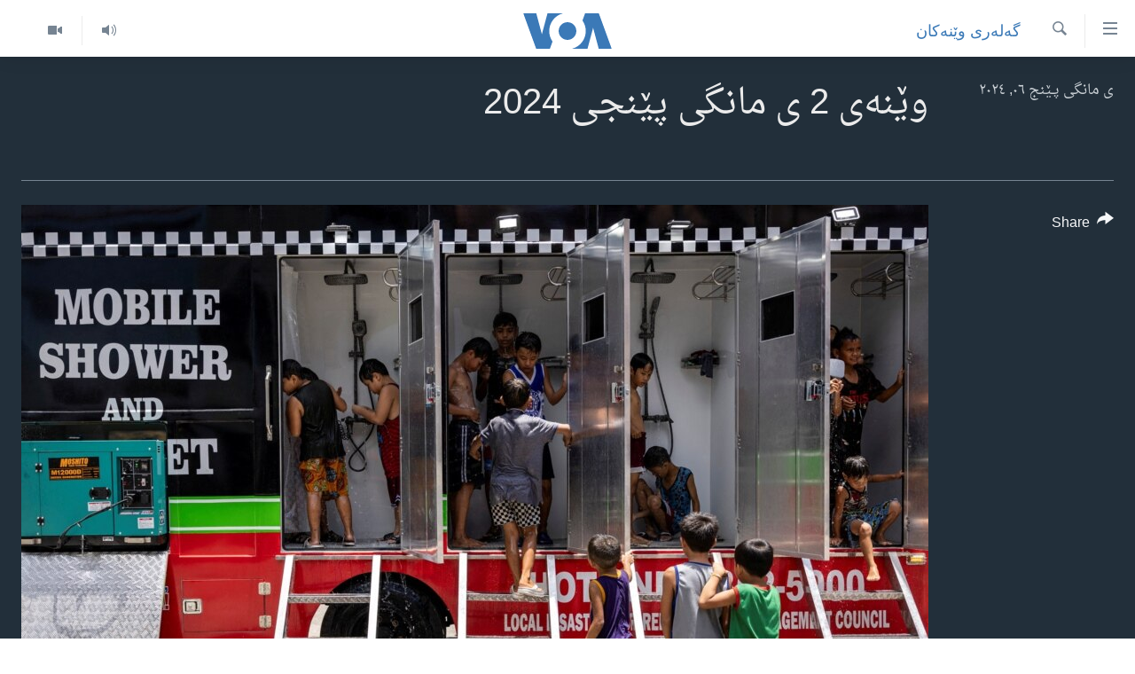

--- FILE ---
content_type: text/html; charset=utf-8
request_url: https://www.dengiamerika.com/a/may-2-2024-day-in-photos/7600085.html
body_size: 10281
content:

<!DOCTYPE html>
<html lang="ku" dir="rtl" class="no-js">
<head>
<link href="/Content/responsive/VOA/ku-CKB/VOA-ku-CKB.css?&amp;av=0.0.0.0&amp;cb=310" rel="stylesheet"/>
<script src="https://tags.dengiamerika.com/voa-pangea/prod/utag.sync.js"></script> <script type='text/javascript' src='https://www.youtube.com/iframe_api' async></script>
<script type="text/javascript">
//a general 'js' detection, must be on top level in <head>, due to CSS performance
document.documentElement.className = "js";
var cacheBuster = "310";
var appBaseUrl = "/";
var imgEnhancerBreakpoints = [0, 144, 256, 408, 650, 1023, 1597];
var isLoggingEnabled = false;
var isPreviewPage = false;
var isLivePreviewPage = false;
if (!isPreviewPage) {
window.RFE = window.RFE || {};
window.RFE.cacheEnabledByParam = window.location.href.indexOf('nocache=1') === -1;
const url = new URL(window.location.href);
const params = new URLSearchParams(url.search);
// Remove the 'nocache' parameter
params.delete('nocache');
// Update the URL without the 'nocache' parameter
url.search = params.toString();
window.history.replaceState(null, '', url.toString());
} else {
window.addEventListener('load', function() {
const links = window.document.links;
for (let i = 0; i < links.length; i++) {
links[i].href = '#';
links[i].target = '_self';
}
})
}
// Iframe & Embed detection
var embedProperties = {};
try {
// Reliable way to check if we are in an iframe.
var isIframe = window.self !== window.top;
embedProperties.is_iframe = isIframe;
if (!isIframe) {
embedProperties.embed_context = "main";
} else {
// We are in an iframe. Let's try to access the parent.
// This access will only fail with strict cross-origin (without document.domain).
var parentLocation = window.top.location;
// The access succeeded. Now we explicitly compare the hostname.
if (window.location.hostname === parentLocation.hostname) {
embedProperties.embed_context = "embed_self";
} else {
// Hostname is different (e.g. different subdomain with document.domain)
embedProperties.embed_context = "embed_cross";
}
// Since the access works, we can safely get the details.
embedProperties.url_parent = parentLocation.href;
embedProperties.title_parent = window.top.document.title;
}
} catch (err) {
// We are in an iframe, and an error occurred, probably due to cross-origin restrictions.
embedProperties.is_iframe = true;
embedProperties.embed_context = "embed_cross";
// We cannot access the properties of window.top.
// `document.referrer` can sometimes provide the URL of the parent page.
// It is not 100% reliable, but it is the best we can do in this situation.
embedProperties.url_parent = document.referrer || null;
embedProperties.title_parent = null; // We can't get to the title in a cross-origin scenario.
}
var pwaEnabled = false;
var swCacheDisabled;
</script>
<meta charset="utf-8" />
<title>وێنەی 2 ی مانگی پێنجی 2024</title>
<meta name="description" content="" />
<meta name="keywords" content="گه‌له‌ری وێنه‌کان" />
<meta name="viewport" content="width=device-width, initial-scale=1.0" />
<meta http-equiv="X-UA-Compatible" content="IE=edge" />
<meta name="robots" content="max-image-preview:large"><meta property="fb:pages" content="274466905875" />
<meta name="msvalidate.01" content="3286EE554B6F672A6F2E608C02343C0E" />
<link href="https://www.voanews.com/a/may-2-2024-day-in-photos/7595387.html" rel="canonical" />
<meta name="apple-mobile-web-app-title" content="VOA" />
<meta name="apple-mobile-web-app-status-bar-style" content="black" />
<meta name="apple-itunes-app" content="app-id=632618796, app-argument=//7600085.rtl" />
<meta content="وێنەی 2 ی مانگی پێنجی 2024" property="og:title" />
<meta content="article" property="og:type" />
<meta content="https://www.dengiamerika.com/a/may-2-2024-day-in-photos/7600085.html" property="og:url" />
<meta content="Voice of America" property="og:site_name" />
<meta content="https://www.facebook.com/VOAKurdish/" property="article:publisher" />
<meta content="https://gdb.voanews.com/01000000-0aff-0242-3cc7-08dc6accb94d_w1200_h630.jpg" property="og:image" />
<meta content="1200" property="og:image:width" />
<meta content="630" property="og:image:height" />
<meta content="1335864623160936" property="fb:app_id" />
<meta content="gallery" name="twitter:card" />
<meta content="@VOAKurdish" name="twitter:site" />
<meta content="https://gdb.voanews.com/01000000-0aff-0242-3cc7-08dc6accb94d_w1200_h630.jpg" name="twitter:image" />
<meta content="وێنەی 2 ی مانگی پێنجی 2024" name="twitter:title" />
<meta content="" name="twitter:description" />
<link rel="amphtml" href="https://www.dengiamerika.com/amp/may-2-2024-day-in-photos/7600085.html" />
<script type="application/ld+json">{"articleSection":"گه‌له‌ری وێنه‌کان","isAccessibleForFree":true,"headline":"وێنەی 2 ی مانگی پێنجی 2024","inLanguage":"ku-CKB","keywords":"گه‌له‌ری وێنه‌کان","author":{"@type":"Person","name":"VOA"},"datePublished":"2024-05-06 18:25:38Z","dateModified":"2024-05-06 18:25:38Z","publisher":{"logo":{"width":512,"height":220,"@type":"ImageObject","url":"https://www.dengiamerika.com/Content/responsive/VOA/ku-CKB/img/logo.png"},"@type":"NewsMediaOrganization","url":"https://www.dengiamerika.com","sameAs":["https://www.facebook.com/VOAKurdish/","https://twitter.com/VOAKurdish","https://www.youtube.com/c/VOAKurdish","https://www.instagram.com/voakurdish/"],"name":"دەنگی ئەمەریکا | Dengî Amerîka | VOA Kurdish","alternateName":""},"@context":"https://schema.org","@type":"NewsArticle","mainEntityOfPage":"https://www.dengiamerika.com/a/may-2-2024-day-in-photos/7600085.html","url":"https://www.dengiamerika.com/a/may-2-2024-day-in-photos/7600085.html","description":"","image":{"width":1080,"height":608,"@type":"ImageObject","url":"https://gdb.voanews.com/01000000-0aff-0242-3cc7-08dc6accb94d_w1080_h608.jpg"},"name":"وێنەی 2 ی مانگی پێنجی 2024"}</script>
<script src="/Scripts/responsive/infographics.b?v=dVbZ-Cza7s4UoO3BqYSZdbxQZVF4BOLP5EfYDs4kqEo1&amp;av=0.0.0.0&amp;cb=310"></script>
<script src="/Scripts/responsive/loader.b?v=C-JLefdHQ4ECvt5x4bMsJCTq2VRkcN8JUkP-IB-DzAI1&amp;av=0.0.0.0&amp;cb=310"></script>
<link rel="icon" type="image/svg+xml" href="/Content/responsive/VOA/img/webApp/favicon.svg" />
<link rel="alternate icon" href="/Content/responsive/VOA/img/webApp/favicon.ico" />
<link rel="apple-touch-icon" sizes="152x152" href="/Content/responsive/VOA/img/webApp/ico-152x152.png" />
<link rel="apple-touch-icon" sizes="144x144" href="/Content/responsive/VOA/img/webApp/ico-144x144.png" />
<link rel="apple-touch-icon" sizes="114x114" href="/Content/responsive/VOA/img/webApp/ico-114x114.png" />
<link rel="apple-touch-icon" sizes="72x72" href="/Content/responsive/VOA/img/webApp/ico-72x72.png" />
<link rel="apple-touch-icon-precomposed" href="/Content/responsive/VOA/img/webApp/ico-57x57.png" />
<link rel="icon" sizes="192x192" href="/Content/responsive/VOA/img/webApp/ico-192x192.png" />
<link rel="icon" sizes="128x128" href="/Content/responsive/VOA/img/webApp/ico-128x128.png" />
<meta name="msapplication-TileColor" content="#ffffff" />
<meta name="msapplication-TileImage" content="/Content/responsive/VOA/img/webApp/ico-144x144.png" />
<link rel="alternate" type="application/rss+xml" title="VOA - Top Stories [RSS]" href="/api/" />
<link rel="sitemap" type="application/rss+xml" href="/sitemap.xml" />
<script type="text/javascript">
var analyticsData = Object.assign(embedProperties, {url:"https://www.dengiamerika.com/a/may-2-2024-day-in-photos/7600085.html",property_id:"471",article_uid:"7600085",page_title:"وێنەی 2 ی مانگی پێنجی 2024",page_type:"photo gallery",content_type:"photo",subcontent_type:"photo gallery",last_modified:"2024-05-06 18:25:38Z",pub_datetime:"2024-05-06 18:25:38Z",section:"گه‌له‌ری وێنه‌کان",english_section:"photo-galleries",byline:"",categories:"photo-galleries",domain:"www.dengiamerika.com",language:"Kurdish",language_service:"VOA Kurdish",platform:"web",copied:"yes",copied_article:"7595387|415|VOA - English|2024-05-02",copied_title:"May 2, 2024",runs_js:"Yes",cms_release:"8.45.0.0.310",enviro_type:"prod",slug:"may-2-2024-day-in-photos",entity:"VOA",short_language_service:"KRDS",platform_short:"W",page_name:"وێنەی 2 ی مانگی پێنجی 2024"});
// Push Analytics data as GTM message (without "event" attribute and before GTM initialization)
window.dataLayer = window.dataLayer || [];
window.dataLayer.push(analyticsData);
</script>
<script type="text/javascript" data-cookiecategory="analytics">
var gtmEventObject = {event: 'page_meta_ready'};window.dataLayer = window.dataLayer || [];window.dataLayer.push(gtmEventObject);
var renderGtm = "true";
if (renderGtm === "true") {
(function(w,d,s,l,i){w[l]=w[l]||[];w[l].push({'gtm.start':new Date().getTime(),event:'gtm.js'});var f=d.getElementsByTagName(s)[0],j=d.createElement(s),dl=l!='dataLayer'?'&l='+l:'';j.async=true;j.src='//www.googletagmanager.com/gtm.js?id='+i+dl;f.parentNode.insertBefore(j,f);})(window,document,'script','dataLayer','GTM-N8MP7P');
}
</script>
</head>
<body class=" nav-no-loaded cc_theme pg-media pg-photoblog use-sticky-share js-category-to-nav nojs-images ">
<noscript><iframe src="https://www.googletagmanager.com/ns.html?id=GTM-N8MP7P" height="0" width="0" style="display:none;visibility:hidden"></iframe></noscript> <script type="text/javascript" data-cookiecategory="analytics">
var gtmEventObject = {event: 'page_meta_ready'};window.dataLayer = window.dataLayer || [];window.dataLayer.push(gtmEventObject);
var renderGtm = "true";
if (renderGtm === "true") {
(function(w,d,s,l,i){w[l]=w[l]||[];w[l].push({'gtm.start':new Date().getTime(),event:'gtm.js'});var f=d.getElementsByTagName(s)[0],j=d.createElement(s),dl=l!='dataLayer'?'&l='+l:'';j.async=true;j.src='//www.googletagmanager.com/gtm.js?id='+i+dl;f.parentNode.insertBefore(j,f);})(window,document,'script','dataLayer','GTM-N8MP7P');
}
</script>
<!--Analytics tag js version start-->
<script type="text/javascript" data-cookiecategory="analytics">
var utag_data = Object.assign({}, analyticsData, {pub_year:"2024",pub_month:"05",pub_day:"06",pub_hour:"18",pub_weekday:"Monday"});
if(typeof(TealiumTagFrom)==='function' && typeof(TealiumTagSearchKeyword)==='function') {
var utag_from=TealiumTagFrom();var utag_searchKeyword=TealiumTagSearchKeyword();
if(utag_searchKeyword!=null && utag_searchKeyword!=='' && utag_data["search_keyword"]==null) utag_data["search_keyword"]=utag_searchKeyword;if(utag_from!=null && utag_from!=='') utag_data["from"]=TealiumTagFrom();}
if(window.top!== window.self&&utag_data.page_type==="snippet"){utag_data.page_type = 'iframe';}
try{if(window.top!==window.self&&window.self.location.hostname===window.top.location.hostname){utag_data.platform = 'self-embed';utag_data.platform_short = 'se';}}catch(e){if(window.top!==window.self&&window.self.location.search.includes("platformType=self-embed")){utag_data.platform = 'cross-promo';utag_data.platform_short = 'cp';}}
(function(a,b,c,d){ a="https://tags.dengiamerika.com/voa-pangea/prod/utag.js"; b=document;c="script";d=b.createElement(c);d.src=a;d.type="text/java"+c;d.async=true; a=b.getElementsByTagName(c)[0];a.parentNode.insertBefore(d,a); })();
</script>
<!--Analytics tag js version end-->
<!-- Analytics tag management NoScript -->
<noscript>
<img style="position: absolute; border: none;" src="https://ssc.dengiamerika.com/b/ss/bbgprod,bbgentityvoa/1/G.4--NS/530257508?pageName=voa%3akrds%3aw%3aphoto%20gallery%3a%d9%88%db%8e%d9%86%db%95%db%8c%202%20%db%8c%20%d9%85%d8%a7%d9%86%da%af%db%8c%20%d9%be%db%8e%d9%86%d8%ac%db%8c%202024&amp;c6=%d9%88%db%8e%d9%86%db%95%db%8c%202%20%db%8c%20%d9%85%d8%a7%d9%86%da%af%db%8c%20%d9%be%db%8e%d9%86%d8%ac%db%8c%202024&amp;v36=8.45.0.0.310&amp;v6=D=c6&amp;g=https%3a%2f%2fwww.dengiamerika.com%2fa%2fmay-2-2024-day-in-photos%2f7600085.html&amp;c1=D=g&amp;v1=D=g&amp;events=event1&amp;c16=voa%20kurdish&amp;v16=D=c16&amp;c5=photo-galleries&amp;v5=D=c5&amp;ch=%da%af%d9%87%e2%80%8c%d9%84%d9%87%e2%80%8c%d8%b1%db%8c%20%d9%88%db%8e%d9%86%d9%87%e2%80%8c%da%a9%d8%a7%d9%86&amp;c15=kurdish&amp;v15=D=c15&amp;c4=photo&amp;v4=D=c4&amp;c14=7600085&amp;v14=D=c14&amp;v20=no&amp;c17=web&amp;v17=D=c17&amp;mcorgid=518abc7455e462b97f000101%40adobeorg&amp;server=www.dengiamerika.com&amp;pageType=D=c4&amp;ns=bbg&amp;v29=D=server&amp;v25=voa&amp;v30=471&amp;v105=D=User-Agent " alt="analytics" width="1" height="1" /></noscript>
<!-- End of Analytics tag management NoScript -->
<!--*** Accessibility links - For ScreenReaders only ***-->
<section>
<div class="sr-only">
<h2>Accessibility links</h2>
<ul>
<li><a href="#content" data-disable-smooth-scroll="1">به‌ره‌و سه‌ره‌کی</a></li>
<li><a href="#navigation" data-disable-smooth-scroll="1">به‌ره‌و لیستی سه‌ره‌کی</a></li>
<li><a href="#txtHeaderSearch" data-disable-smooth-scroll="1">به‌ره‌و به‌شی گه‌ڕان</a></li>
</ul>
</div>
</section>
<div dir="rtl">
<div id="page">
<aside>
<div class="c-lightbox overlay-modal">
<div class="c-lightbox__intro">
<h2 class="c-lightbox__intro-title"></h2>
<button class="btn btn--rounded c-lightbox__btn c-lightbox__intro-next" title="پاش">
<span class="ico ico--rounded ico-chevron-forward"></span>
<span class="sr-only">پاش</span>
</button>
</div>
<div class="c-lightbox__nav">
<button class="btn btn--rounded c-lightbox__btn c-lightbox__btn--close" title="دایبخه‌">
<span class="ico ico--rounded ico-close"></span>
<span class="sr-only">دایبخه‌</span>
</button>
<button class="btn btn--rounded c-lightbox__btn c-lightbox__btn--prev" title="پێشوو">
<span class="ico ico--rounded ico-chevron-backward"></span>
<span class="sr-only">پێشوو</span>
</button>
<button class="btn btn--rounded c-lightbox__btn c-lightbox__btn--next" title="پاش">
<span class="ico ico--rounded ico-chevron-forward"></span>
<span class="sr-only">پاش</span>
</button>
</div>
<div class="c-lightbox__content-wrap">
<figure class="c-lightbox__content">
<span class="c-spinner c-spinner--lightbox">
<img src="/Content/responsive/img/player-spinner.png"
alt="please wait"
title="please wait" />
</span>
<div class="c-lightbox__img">
<div class="thumb">
<img src="" alt="" />
</div>
</div>
<figcaption>
<div class="c-lightbox__info c-lightbox__info--foot">
<span class="c-lightbox__counter"></span>
<span class="caption c-lightbox__caption"></span>
</div>
</figcaption>
</figure>
</div>
<div class="hidden">
<div class="content-advisory__box content-advisory__box--lightbox">
<span class="content-advisory__box-text">This image contains sensitive content which some people may find offensive or disturbing.</span>
<button class="btn btn--transparent content-advisory__box-btn m-t-md" value="text" type="button">
<span class="btn__text">
Click to reveal
</span>
</button>
</div>
</div>
</div>
<div class="print-dialogue">
<div class="container">
<h3 class="print-dialogue__title section-head">Print Options:</h3>
<div class="print-dialogue__opts">
<ul class="print-dialogue__opt-group">
<li class="form__group form__group--checkbox">
<input class="form__check " id="checkboxImages" name="checkboxImages" type="checkbox" checked="checked" />
<label for="checkboxImages" class="form__label m-t-md">Images</label>
</li>
<li class="form__group form__group--checkbox">
<input class="form__check " id="checkboxMultimedia" name="checkboxMultimedia" type="checkbox" checked="checked" />
<label for="checkboxMultimedia" class="form__label m-t-md">Multimedia</label>
</li>
</ul>
<ul class="print-dialogue__opt-group">
<li class="form__group form__group--checkbox">
<input class="form__check " id="checkboxEmbedded" name="checkboxEmbedded" type="checkbox" checked="checked" />
<label for="checkboxEmbedded" class="form__label m-t-md">Embedded Content</label>
</li>
<li class="form__group form__group--checkbox">
<input class="form__check " id="checkboxComments" name="checkboxComments" type="checkbox" />
<label for="checkboxComments" class="form__label m-t-md">Comments</label>
</li>
</ul>
</div>
<div class="print-dialogue__buttons">
<button class="btn btn--secondary close-button" type="button" title="مه‌یکه‌">
<span class="btn__text ">مه‌یکه‌</span>
</button>
<button class="btn btn-cust-print m-l-sm" type="button" title="Print">
<span class="btn__text ">Print</span>
</button>
</div>
</div>
</div>
<div class="ctc-message pos-fix">
<div class="ctc-message__inner">Link has been copied to clipboard</div>
</div>
</aside>
<div class="hdr-20 hdr-20--big">
<div class="hdr-20__inner">
<div class="hdr-20__max pos-rel">
<div class="hdr-20__side hdr-20__side--primary d-flex">
<label data-for="main-menu-ctrl" data-switcher-trigger="true" data-switch-target="main-menu-ctrl" class="burger hdr-trigger pos-rel trans-trigger" data-trans-evt="click" data-trans-id="menu">
<span class="ico ico-close hdr-trigger__ico hdr-trigger__ico--close burger__ico burger__ico--close"></span>
<span class="ico ico-menu hdr-trigger__ico hdr-trigger__ico--open burger__ico burger__ico--open"></span>
</label>
<div class="menu-pnl pos-fix trans-target" data-switch-target="main-menu-ctrl" data-trans-id="menu">
<div class="menu-pnl__inner">
<nav class="main-nav menu-pnl__item menu-pnl__item--first">
<ul class="main-nav__list accordeon" data-analytics-tales="false" data-promo-name="link" data-location-name="nav,secnav">
<li class="main-nav__item">
<a class="main-nav__item-name main-nav__item-name--link" href="http://m.dengiamerika.com/" title="سه‌ره‌کی" >سه‌ره‌کی</a>
</li>
<li class="main-nav__item">
<a class="main-nav__item-name main-nav__item-name--link" href="/p/7391.html" title="ئه‌مه‌ریکا" data-item-name="us-section" >ئه‌مه‌ریکا</a>
</li>
<li class="main-nav__item">
<a class="main-nav__item-name main-nav__item-name--link" href="/p/7390.html" title="هه‌رێمه‌ کوردیـیه‌کان" data-item-name="kurdish-section" >هه‌رێمه‌ کوردیـیه‌کان</a>
</li>
<li class="main-nav__item accordeon__item" data-switch-target="menu-item-1253">
<label class="main-nav__item-name main-nav__item-name--label accordeon__control-label" data-switcher-trigger="true" data-for="menu-item-1253">
ڕۆژهه‌ڵاتی ناوه‌ڕاست
<span class="ico ico-chevron-down main-nav__chev"></span>
</label>
<div class="main-nav__sub-list">
<a class="main-nav__item-name main-nav__item-name--link main-nav__item-name--sub" href="/p/7393.html" title="عێراق" data-item-name="iraq-section" >عێراق</a>
<a class="main-nav__item-name main-nav__item-name--link main-nav__item-name--sub" href="/p/7394.html" title="ئێران" data-item-name="iran-section" >ئێران</a>
<a class="main-nav__item-name main-nav__item-name--link main-nav__item-name--sub" href="/p/7396.html" title="سوریا" data-item-name="syria-section" >سوریا</a>
<a class="main-nav__item-name main-nav__item-name--link main-nav__item-name--sub" href="/p/7397.html" title="تورکیا" data-item-name="turkey-section" >تورکیا</a>
<a class="main-nav__item-name main-nav__item-name--link main-nav__item-name--sub" href="/p/7398.html" title="وڵاتانی دیکه‌" data-item-name="mideast-section" >وڵاتانی دیکه‌</a>
</div>
</li>
<li class="main-nav__item">
<a class="main-nav__item-name main-nav__item-name--link" href="/p/7401.html" title="جیهان" data-item-name="world-section" >جیهان</a>
</li>
<li class="main-nav__item accordeon__item" data-switch-target="menu-item-1257">
<label class="main-nav__item-name main-nav__item-name--label accordeon__control-label" data-switcher-trigger="true" data-for="menu-item-1257">
به‌رنامه‌کانی ڕادیۆ
<span class="ico ico-chevron-down main-nav__chev"></span>
</label>
<div class="main-nav__sub-list">
<a class="main-nav__item-name main-nav__item-name--link main-nav__item-name--sub" href="/z/3692" title="له‌گه‌ڵ ڕووداوه‌کاندا" data-item-name="events" >له‌گه‌ڵ ڕووداوه‌کاندا</a>
<a class="main-nav__item-name main-nav__item-name--link main-nav__item-name--sub" href="/z/2460" title="هه‌له‌و واشنتن" data-item-name="hello-washington" >هه‌له‌و واشنتن</a>
<a class="main-nav__item-name main-nav__item-name--link main-nav__item-name--sub" href="/z/3530" title="مێزگرد" data-item-name="round_table" >مێزگرد</a>
<a class="main-nav__item-name main-nav__item-name--link main-nav__item-name--sub" href="/z/2199" title="زانست و ته‌کنه‌لۆجیا" data-item-name="science-technology" >زانست و ته‌کنه‌لۆجیا</a>
<a class="main-nav__item-name main-nav__item-name--link main-nav__item-name--sub" href="/z/4841" title="ژیان لە فەرهەنگدا" data-item-name="life-culture" >ژیان لە فەرهەنگدا</a>
</div>
</li>
<li class="main-nav__item">
<a class="main-nav__item-name main-nav__item-name--link" href="/p/5789.html" title="شەپـۆلەکان" data-item-name="frequencies-mobile" >شەپـۆلەکان</a>
</li>
<li class="main-nav__item">
<a class="main-nav__item-name main-nav__item-name--link" href="/p/3941.html" title="په‌‌یوه‌ندیمان پـێوه بكه‌ن" data-item-name="contact-us-section" >په‌‌یوه‌ندیمان پـێوه بكه‌ن</a>
</li>
<li class="main-nav__item">
<a class="main-nav__item-name main-nav__item-name--link" href="https://editorials.voa.gov/z/6202" title="سه‌رگوتار" >سه‌رگوتار</a>
</li>
<li class="main-nav__item">
<a class="main-nav__item-name main-nav__item-name--link" href="https://www.dengeamerika.com/" title="کرمانجی" target="_blank" rel="noopener">کرمانجی</a>
</li>
</ul>
</nav>
<div class="menu-pnl__item">
<a href="https://learningenglish.voanews.com/" class="menu-pnl__item-link" alt="Learning English">Learning English</a>
</div>
<div class="menu-pnl__item menu-pnl__item--social">
<h5 class="menu-pnl__sub-head">Follow Us</h5>
<a href="https://www.facebook.com/VOAKurdish/" title="https://www.facebook.com/VOAKurdish/" data-analytics-text="follow_on_facebook" class="btn btn--rounded btn--social-inverted menu-pnl__btn js-social-btn btn-facebook" target="_blank" rel="noopener">
<span class="ico ico-facebook-alt ico--rounded"></span>
</a>
<a href="https://www.instagram.com/voakurdish/" title="https://www.instagram.com/voakurdish/" data-analytics-text="follow_on_instagram" class="btn btn--rounded btn--social-inverted menu-pnl__btn js-social-btn btn-instagram" target="_blank" rel="noopener">
<span class="ico ico-instagram ico--rounded"></span>
</a>
<a href="https://twitter.com/VOAKurdish" title="https://twitter.com/VOAKurdish" data-analytics-text="follow_on_twitter" class="btn btn--rounded btn--social-inverted menu-pnl__btn js-social-btn btn-twitter" target="_blank" rel="noopener">
<span class="ico ico-twitter ico--rounded"></span>
</a>
<a href="https://www.youtube.com/c/VOAKurdish" title="Follow us on Youtube" data-analytics-text="follow_on_youtube" class="btn btn--rounded btn--social-inverted menu-pnl__btn js-social-btn btn-youtube" target="_blank" rel="noopener">
<span class="ico ico-youtube ico--rounded"></span>
</a>
<a href="https://telegram.me/dengiamerika" title="Follow us on Telegram" data-analytics-text="follow_on_telegram" class="btn btn--rounded btn--social-inverted menu-pnl__btn js-social-btn btn-telegram" target="_blank" rel="noopener">
<span class="ico ico-telegram ico--rounded"></span>
</a>
</div>
<div class="menu-pnl__item">
<a href="/navigation/allsites" class="menu-pnl__item-link">
<span class="ico ico-languages "></span>
زمانه‌کان
</a>
</div>
</div>
</div>
<label data-for="top-search-ctrl" data-switcher-trigger="true" data-switch-target="top-search-ctrl" class="top-srch-trigger hdr-trigger">
<span class="ico ico-close hdr-trigger__ico hdr-trigger__ico--close top-srch-trigger__ico top-srch-trigger__ico--close"></span>
<span class="ico ico-search hdr-trigger__ico hdr-trigger__ico--open top-srch-trigger__ico top-srch-trigger__ico--open"></span>
</label>
<div class="srch-top srch-top--in-header" data-switch-target="top-search-ctrl">
<div class="container">
<form action="/s" class="srch-top__form srch-top__form--in-header" id="form-topSearchHeader" method="get" role="search"><label for="txtHeaderSearch" class="sr-only">گه‌ڕان</label>
<input type="text" id="txtHeaderSearch" name="k" placeholder="گه‌ڕان له‌ ناو تێکستدا" accesskey="s" value="" class="srch-top__input analyticstag-event" onkeydown="if (event.keyCode === 13) { FireAnalyticsTagEventOnSearch('search', $dom.get('#txtHeaderSearch')[0].value) }" />
<button title="گه‌ڕان" type="submit" class="btn btn--top-srch analyticstag-event" onclick="FireAnalyticsTagEventOnSearch('search', $dom.get('#txtHeaderSearch')[0].value) ">
<span class="ico ico-search"></span>
</button></form>
</div>
</div>
<a href="/" class="main-logo-link">
<img src="/Content/responsive/VOA/ku-CKB/img/logo-compact.svg?cb=310" class="main-logo main-logo--comp" alt="site logo">
<img src="/Content/responsive/VOA/ku-CKB/img/logo.svg?cb=310" class="main-logo main-logo--big" alt="site logo">
</a>
</div>
<div class="hdr-20__side hdr-20__side--secondary d-flex">
<a href="/z/2478" title="Video" class="hdr-20__secondary-item" data-item-name="video">
<span class="ico ico-video hdr-20__secondary-icon"></span>
</a>
<a href="/z/2445" title="Audio" class="hdr-20__secondary-item" data-item-name="audio">
<span class="ico ico-audio hdr-20__secondary-icon"></span>
</a>
<a href="/s" title="گه‌ڕان" class="hdr-20__secondary-item hdr-20__secondary-item--search" data-item-name="search">
<span class="ico ico-search hdr-20__secondary-icon hdr-20__secondary-icon--search"></span>
</a>
<div class="srch-bottom">
<form action="/s" class="srch-bottom__form d-flex" id="form-bottomSearch" method="get" role="search"><label for="txtSearch" class="sr-only">گه‌ڕان</label>
<input type="search" id="txtSearch" name="k" placeholder="گه‌ڕان له‌ ناو تێکستدا" accesskey="s" value="" class="srch-bottom__input analyticstag-event" onkeydown="if (event.keyCode === 13) { FireAnalyticsTagEventOnSearch('search', $dom.get('#txtSearch')[0].value) }" />
<button title="گه‌ڕان" type="submit" class="btn btn--bottom-srch analyticstag-event" onclick="FireAnalyticsTagEventOnSearch('search', $dom.get('#txtSearch')[0].value) ">
<span class="ico ico-search"></span>
</button></form>
</div>
</div>
<img src="/Content/responsive/VOA/ku-CKB/img/logo-print.gif?cb=310" class="logo-print" loading="lazy" alt="site logo">
<img src="/Content/responsive/VOA/ku-CKB/img/logo-print_color.png?cb=310" class="logo-print logo-print--color" loading="lazy" alt="site logo">
</div>
</div>
</div>
<script>
if (document.body.className.indexOf('pg-home') > -1) {
var nav2In = document.querySelector('.hdr-20__inner');
var nav2Sec = document.querySelector('.hdr-20__side--secondary');
var secStyle = window.getComputedStyle(nav2Sec);
if (nav2In && window.pageYOffset < 150 && secStyle['position'] !== 'fixed') {
nav2In.classList.add('hdr-20__inner--big')
}
}
</script>
<div class="c-hlights c-hlights--breaking c-hlights--no-item" data-hlight-display="mobile,desktop">
<div class="c-hlights__wrap container p-0">
<div class="c-hlights__nav">
<a role="button" href="#" title="پێشوو">
<span class="ico ico-chevron-backward m-0"></span>
<span class="sr-only">پێشوو</span>
</a>
<a role="button" href="#" title="پاش">
<span class="ico ico-chevron-forward m-0"></span>
<span class="sr-only">پاش</span>
</a>
</div>
<span class="c-hlights__label">
<span class="">بەپەلە</span>
<span class="switcher-trigger">
<label data-for="more-less-1" data-switcher-trigger="true" class="switcher-trigger__label switcher-trigger__label--more p-b-0" title="بابه‌تی زیاتر">
<span class="ico ico-chevron-down"></span>
</label>
<label data-for="more-less-1" data-switcher-trigger="true" class="switcher-trigger__label switcher-trigger__label--less p-b-0" title="Show less">
<span class="ico ico-chevron-up"></span>
</label>
</span>
</span>
<ul class="c-hlights__items switcher-target" data-switch-target="more-less-1">
</ul>
</div>
</div> <div id="content">
<div class="media-container">
<div class="container">
<div class="hdr-container row">
<div class="col-category col-xs-12 col-md-2 pull-left"> <div class="category js-category">
<a class="" href="/z/2206">گه‌له‌ری وێنه‌کان</a> </div>
</div><div class="col-title col-xs-12 col-md-10 pull-right"> <h1 class="">
وێنەی 2 ی مانگی پێنجی 2024
</h1>
</div><div class="col-publishing-details col-xs-12 col-sm-12 col-md-2 pull-left"> <div class="publishing-details ">
<div class="published">
<span class="date" >
<time pubdate="pubdate" datetime="2024-05-06T21:25:38+03:00">
ی مانگی پـێنج ٠٦, ٢٠٢٤
</time>
</span>
</div>
</div>
</div><div class="col-title col-xs-12 col-md-10 pull-right content-offset"> <div id="article-content">
<div class="wsw">
</div>
</div>
</div><div class="col-lg-12 separator"> <div class="separator">
<hr class="title-line" />
</div>
</div>
<div class="col-multimedia col-xs-12 col-md-10 pull-right">
<div id="galleryItems">
<figure class="media-pholder gallery-item js-media-expand">
<div class="img-wrap img-wrap--gallery">
<div class="thumb">
<img src="https://gdb.voanews.com/01000000-0aff-0242-b3e3-08dc6accc208_w1024_q10_s.jpg" alt="Children use a mobile shower provided by the local government amid extreme heat in Valenzuela, Metro Manila, Philippines, May 2, 2024." class="img-wrap--gallery" />
</div>
</div>
<figcaption>
<div class="img-desc img-desc--inverted d-flex">
<span class="img-number">١</span>
<span class="caption caption--inverted">Children use a mobile shower provided by the local government amid extreme heat in Valenzuela, Metro Manila, Philippines, May 2, 2024.</span>
</div>
</figcaption>
</figure>
<figure class="media-pholder gallery-item js-media-expand">
<div class="img-wrap img-wrap--gallery">
<div class="thumb">
<img src="https://gdb.voanews.com/01000000-0aff-0242-5acd-08dc6accb946_w1024_q10_s.jpg" alt="Police face-off with pro-Palestinian students after destroying part of the encampment barricade on the campus of the University of California, Los Angeles (UCLA) in Los Angeles." class="img-wrap--gallery" />
</div>
</div>
<figcaption>
<div class="img-desc img-desc--inverted d-flex">
<span class="img-number">٢</span>
<span class="caption caption--inverted">Police face-off with pro-Palestinian students after destroying part of the encampment barricade on the campus of the University of California, Los Angeles (UCLA) in Los Angeles.</span>
</div>
</figcaption>
</figure>
<figure class="media-pholder gallery-item js-media-expand">
<div class="img-wrap img-wrap--gallery">
<div class="thumb">
<img src="https://gdb.voanews.com/01000000-0aff-0242-4858-08dc6accb944_w1024_q10_s.jpg" alt="A neighborhood in Khan Yunis in the southern Gaza Strip lies in ruins amid the ongoing conflict between Israel and the Palestinian Islamist group Hamas movement." class="img-wrap--gallery" />
</div>
</div>
<figcaption>
<div class="img-desc img-desc--inverted d-flex">
<span class="img-number">٣</span>
<span class="caption caption--inverted">A neighborhood in Khan Yunis in the southern Gaza Strip lies in ruins amid the ongoing conflict between Israel and the Palestinian Islamist group Hamas movement.</span>
</div>
</figcaption>
</figure>
<figure class="media-pholder gallery-item js-media-expand">
<div class="img-wrap img-wrap--gallery">
<div class="thumb">
<img src="https://gdb.voanews.com/01000000-0aff-0242-06bc-08dc6accc053_w1024_q10_s.jpg" alt="A local resident visits the Lychakiv cemetery in Lviv, Ukraine, amid the Russian invasion of Ukraine." class="img-wrap--gallery" />
</div>
</div>
<figcaption>
<div class="img-desc img-desc--inverted d-flex">
<span class="img-number">٤</span>
<span class="caption caption--inverted">A local resident visits the Lychakiv cemetery in Lviv, Ukraine, amid the Russian invasion of Ukraine.</span>
</div>
</figcaption>
</figure>
<p class="buttons btn--load-more">
<a class="btn link-showMore btn__text" data-ajax="true" data-ajax-method="GET" data-ajax-mode="after" data-ajax-update="#galleryItems" data-ajax-url="/a/may-2-2024-day-in-photos/7600085/p1.html?wjs=1" href="/a/may-2-2024-day-in-photos/7600085/p1.html">زیاتر نیشـان بده‌</a>
</p>
</div>
</div>
<div class="col-xs-12 col-md-2 pull-left article-share pos-rel">
<div class="share--box">
<div class="sticky-share-container" style="display:none">
<div class="container">
<a href="https://www.dengiamerika.com" id="logo-sticky-share">&nbsp;</a>
<div class="pg-title pg-title--sticky-share">
وێنەی 2 ی مانگی پێنجی 2024
</div>
<div class="sticked-nav-actions">
<!--This part is for sticky navigation display-->
<p class="buttons link-content-sharing p-0 ">
<button class="btn btn--link btn-content-sharing p-t-0 " id="btnContentSharing" value="text" role="Button" type="" title="ڕێگه‌ی دیکه‌ی شێرکردن">
<span class="ico ico-share ico--l"></span>
<span class="btn__text ">
Share
</span>
</button>
</p>
<aside class="content-sharing js-content-sharing js-content-sharing--apply-sticky content-sharing--sticky"
role="complementary"
data-share-url="/a/may-2-2024-day-in-photos/7600085.html" data-share-title="وێنەی 2 ی مانگی پێنجی 2024" data-share-text="">
<div class="content-sharing__popover">
<h6 class="content-sharing__title">Share</h6>
<button href="#close" id="btnCloseSharing" class="btn btn--text-like content-sharing__close-btn">
<span class="ico ico-close ico--l"></span>
</button>
<ul class="content-sharing__list">
<li class="content-sharing__item">
<div class="ctc ">
<input type="text" class="ctc__input" readonly="readonly">
<a href="" js-href="/a/may-2-2024-day-in-photos/7600085.html" class="content-sharing__link ctc__button">
<span class="ico ico-copy-link ico--rounded ico--s"></span>
<span class="content-sharing__link-text">Copy link</span>
</a>
</div>
</li>
<li class="content-sharing__item">
<a href="https://facebook.com/sharer.php?u=%2fa%2fmay-2-2024-day-in-photos%2f7600085.html"
data-analytics-text="share_on_facebook"
title="Facebook" target="_blank"
class="content-sharing__link js-social-btn">
<span class="ico ico-facebook ico--rounded ico--s"></span>
<span class="content-sharing__link-text">Facebook</span>
</a>
</li>
<li class="content-sharing__item">
<a href="https://twitter.com/share?url=%2fa%2fmay-2-2024-day-in-photos%2f7600085.html&amp;text=%d9%88%db%8e%d9%86%db%95%db%8c+2+%db%8c+%d9%85%d8%a7%d9%86%da%af%db%8c+%d9%be%db%8e%d9%86%d8%ac%db%8c+2024"
data-analytics-text="share_on_twitter"
title="Twitter" target="_blank"
class="content-sharing__link js-social-btn">
<span class="ico ico-twitter ico--rounded ico--s"></span>
<span class="content-sharing__link-text">Twitter</span>
</a>
</li>
<li class="content-sharing__item">
<a href="https://telegram.me/share/url?url=%2fa%2fmay-2-2024-day-in-photos%2f7600085.html"
data-analytics-text="share_on_telegram"
title="Telegram" target="_blank"
class="content-sharing__link js-social-btn">
<span class="ico ico-telegram ico--rounded ico--s"></span>
<span class="content-sharing__link-text">Telegram</span>
</a>
</li>
<li class="content-sharing__item">
<a href="mailto:?body=%2fa%2fmay-2-2024-day-in-photos%2f7600085.html&amp;subject=وێنەی 2 ی مانگی پێنجی 2024"
title="Email"
class="content-sharing__link ">
<span class="ico ico-email ico--rounded ico--s"></span>
<span class="content-sharing__link-text">Email</span>
</a>
</li>
</ul>
</div>
</aside>
</div>
</div>
</div>
<div class="links">
<p class="buttons link-content-sharing p-0 ">
<button class="btn btn--link btn-content-sharing p-t-0 " id="btnContentSharing" value="text" role="Button" type="" title="ڕێگه‌ی دیکه‌ی شێرکردن">
<span class="ico ico-share ico--l"></span>
<span class="btn__text ">
Share
</span>
</button>
</p>
<aside class="content-sharing js-content-sharing " role="complementary"
data-share-url="/a/may-2-2024-day-in-photos/7600085.html" data-share-title="وێنەی 2 ی مانگی پێنجی 2024" data-share-text="">
<div class="content-sharing__popover">
<h6 class="content-sharing__title">Share</h6>
<button href="#close" id="btnCloseSharing" class="btn btn--text-like content-sharing__close-btn">
<span class="ico ico-close ico--l"></span>
</button>
<ul class="content-sharing__list">
<li class="content-sharing__item">
<div class="ctc ">
<input type="text" class="ctc__input" readonly="readonly">
<a href="" js-href="/a/may-2-2024-day-in-photos/7600085.html" class="content-sharing__link ctc__button">
<span class="ico ico-copy-link ico--rounded ico--l"></span>
<span class="content-sharing__link-text">Copy link</span>
</a>
</div>
</li>
<li class="content-sharing__item">
<a href="https://facebook.com/sharer.php?u=%2fa%2fmay-2-2024-day-in-photos%2f7600085.html"
data-analytics-text="share_on_facebook"
title="Facebook" target="_blank"
class="content-sharing__link js-social-btn">
<span class="ico ico-facebook ico--rounded ico--l"></span>
<span class="content-sharing__link-text">Facebook</span>
</a>
</li>
<li class="content-sharing__item">
<a href="https://twitter.com/share?url=%2fa%2fmay-2-2024-day-in-photos%2f7600085.html&amp;text=%d9%88%db%8e%d9%86%db%95%db%8c+2+%db%8c+%d9%85%d8%a7%d9%86%da%af%db%8c+%d9%be%db%8e%d9%86%d8%ac%db%8c+2024"
data-analytics-text="share_on_twitter"
title="Twitter" target="_blank"
class="content-sharing__link js-social-btn">
<span class="ico ico-twitter ico--rounded ico--l"></span>
<span class="content-sharing__link-text">Twitter</span>
</a>
</li>
<li class="content-sharing__item">
<a href="https://telegram.me/share/url?url=%2fa%2fmay-2-2024-day-in-photos%2f7600085.html"
data-analytics-text="share_on_telegram"
title="Telegram" target="_blank"
class="content-sharing__link js-social-btn">
<span class="ico ico-telegram ico--rounded ico--l"></span>
<span class="content-sharing__link-text">Telegram</span>
</a>
</li>
<li class="content-sharing__item">
<a href="mailto:?body=%2fa%2fmay-2-2024-day-in-photos%2f7600085.html&amp;subject=وێنەی 2 ی مانگی پێنجی 2024"
title="Email"
class="content-sharing__link ">
<span class="ico ico-email ico--rounded ico--l"></span>
<span class="content-sharing__link-text">Email</span>
</a>
</li>
</ul>
</div>
</aside>
</div>
</div>
</div>
</div>
</div>
</div>
<div class="container" id="more-info">
<div class="body-container">
<div class="row">
<div data-lbox-embed-gallery="true">
<div data-lbox-gallery-item-src="https://gdb.voanews.com/01000000-0aff-0242-b3e3-08dc6accc208_w1024_q10_s.jpg" data-lbox-gallery-item-title="Children use a mobile shower provided by the local government amid extreme heat in Valenzuela, Metro Manila, Philippines, May 2, 2024." data-lbox-gallery-item-advisory="false"></div>
<div data-lbox-gallery-item-src="https://gdb.voanews.com/01000000-0aff-0242-5acd-08dc6accb946_w1024_q10_s.jpg" data-lbox-gallery-item-title="Police face-off with pro-Palestinian students after destroying part of the encampment barricade on the campus of the University of California, Los Angeles (UCLA) in Los Angeles." data-lbox-gallery-item-advisory="false"></div>
<div data-lbox-gallery-item-src="https://gdb.voanews.com/01000000-0aff-0242-4858-08dc6accb944_w1024_q10_s.jpg" data-lbox-gallery-item-title="A neighborhood in Khan Yunis in the southern Gaza Strip lies in ruins amid the ongoing conflict between Israel and the Palestinian Islamist group Hamas movement." data-lbox-gallery-item-advisory="false"></div>
<div data-lbox-gallery-item-src="https://gdb.voanews.com/01000000-0aff-0242-06bc-08dc6accc053_w1024_q10_s.jpg" data-lbox-gallery-item-title="A local resident visits the Lychakiv cemetery in Lviv, Ukraine, amid the Russian invasion of Ukraine." data-lbox-gallery-item-advisory="false"></div>
<div data-lbox-gallery-item-src="https://gdb.voanews.com/01000000-0aff-0242-20c4-08dc6accb949_w1024_q10_s.jpg" data-lbox-gallery-item-title="Metropolitan Police officers arrest protesters blocking a bus reportedly waiting to remove migrants and asylum seekers from a hotel in Peckham, south London, to the Bibby Stockholm barge in Portland, Dorset, south-west England." data-lbox-gallery-item-advisory="false"></div>
<div data-lbox-gallery-item-src="https://gdb.voanews.com/01000000-0aff-0242-3cc7-08dc6accb94d_w1024_q10_s.jpg" data-lbox-gallery-item-title="An aerial view shows flooded areas in Encantado city, Rio Grande do Sul, Brazil, May 1, 2024." data-lbox-gallery-item-advisory="false"></div>
<div data-lbox-gallery-item-src="https://gdb.voanews.com/01000000-0aff-0242-609b-08dc6accc206_w1024_q10_s.jpg" data-lbox-gallery-item-title="The Cybertruck vehicle by Tesla is presented at the Mall of Berlin in Berlin, Germany." data-lbox-gallery-item-advisory="false"></div>
<div data-lbox-gallery-item-src="https://gdb.voanews.com/01000000-0aff-0242-2813-08dc6accc206_w1024_q10_s.jpg" data-lbox-gallery-item-title="A drone view of women drawing water from a well on a hot day in Kasara, India, May 1, 2024. " data-lbox-gallery-item-advisory="false"></div>
<div data-lbox-gallery-item-src="https://gdb.voanews.com/01000000-0aff-0242-1ab7-08dc6accc815_w1024_q10_s.jpg" data-lbox-gallery-item-title="A girl walks among blooming tulips in a park in the outskirts of Kyiv, Ukraine, May 1, 2024." data-lbox-gallery-item-advisory="false"></div>
</div>
<div class="col-xs-12 col-md-3 pull-right"> <div class="media-block-wrap">
<h2 class="section-head">بابه‌تی په‌یوه‌ندیدار</h2>
<div class="row">
<ul>
<li class="col-xs-12 col-sm-6 col-md-12 col-lg-12 mb-grid">
<div class="media-block ">
<a href="/a/may-1-2024-day-in-photos/7600079.html" class="img-wrap img-wrap--t-spac img-wrap--size-4 img-wrap--float" title="وێنەی 1 ی مانگی پێنجی 2024">
<div class="thumb thumb16_9">
<noscript class="nojs-img">
<img src="https://gdb.voanews.com/01000000-0aff-0242-4cd9-08dc6a002ff9_cx0_cy7_cw0_w100_r1.jpg" alt="16x9 Image" />
</noscript>
<img data-src="https://gdb.voanews.com/01000000-0aff-0242-4cd9-08dc6a002ff9_cx0_cy7_cw0_w33_r1.jpg" src="" alt="16x9 Image" class=""/>
</div>
<span class="ico ico-gallery ico--media-type"></span>
</a>
<div class="media-block__content media-block__content--h">
<a href="/a/may-1-2024-day-in-photos/7600079.html">
<h4 class="media-block__title media-block__title--size-4" title="وێنەی 1 ی مانگی پێنجی 2024">
وێنەی 1 ی مانگی پێنجی 2024
</h4>
</a>
</div>
</div>
</li>
<li class="col-xs-12 col-sm-6 col-md-12 col-lg-12 mb-grid">
<div class="media-block ">
<a href="/a/april-30-2024-day-in-photos/7592324.html" class="img-wrap img-wrap--t-spac img-wrap--size-4 img-wrap--float" title="وێنەی 30 ی مانگی چواری 2024">
<div class="thumb thumb16_9">
<noscript class="nojs-img">
<img src="https://gdb.voanews.com/01000000-0aff-0242-2b41-08dc693c7aaa_cx0_cy10_cw0_w100_r1.jpg" alt="16x9 Image" />
</noscript>
<img data-src="https://gdb.voanews.com/01000000-0aff-0242-2b41-08dc693c7aaa_cx0_cy10_cw0_w33_r1.jpg" src="" alt="16x9 Image" class=""/>
</div>
<span class="ico ico-gallery ico--media-type"></span>
</a>
<div class="media-block__content media-block__content--h">
<a href="/a/april-30-2024-day-in-photos/7592324.html">
<h4 class="media-block__title media-block__title--size-4" title="وێنەی 30 ی مانگی چواری 2024">
وێنەی 30 ی مانگی چواری 2024
</h4>
</a>
</div>
</div>
</li>
<li class="col-xs-12 col-sm-6 col-md-12 col-lg-12 mb-grid">
<div class="media-block ">
<a href="/a/april-29-2024-day-in-photos/7589918.html" class="img-wrap img-wrap--t-spac img-wrap--size-4 img-wrap--float" title="وێنەی 29 ی مانگی چواری 2024">
<div class="thumb thumb16_9">
<noscript class="nojs-img">
<img src="https://gdb.voanews.com/01000000-0aff-0242-eb55-08dc68713171_w100_r1.jpg" alt="16x9 Image" />
</noscript>
<img data-src="https://gdb.voanews.com/01000000-0aff-0242-eb55-08dc68713171_w33_r1.jpg" src="" alt="16x9 Image" class=""/>
</div>
<span class="ico ico-gallery ico--media-type"></span>
</a>
<div class="media-block__content media-block__content--h">
<a href="/a/april-29-2024-day-in-photos/7589918.html">
<h4 class="media-block__title media-block__title--size-4" title="وێنەی 29 ی مانگی چواری 2024">
وێنەی 29 ی مانگی چواری 2024
</h4>
</a>
</div>
</div>
</li>
<li class="col-xs-12 col-sm-6 col-md-12 col-lg-12 mb-grid">
<div class="media-block ">
<a href="/a/april-28-2024-day-in-photos/7589916.html" class="img-wrap img-wrap--t-spac img-wrap--size-4 img-wrap--float" title="وێنەی 28 ی مانگی چواری 2024">
<div class="thumb thumb16_9">
<noscript class="nojs-img">
<img src="https://gdb.voanews.com/01000000-0aff-0242-900e-08dc67a6f772_cx0_cy11_cw0_w100_r1.jpg" alt="16x9 Image" />
</noscript>
<img data-src="https://gdb.voanews.com/01000000-0aff-0242-900e-08dc67a6f772_cx0_cy11_cw0_w33_r1.jpg" src="" alt="16x9 Image" class=""/>
</div>
<span class="ico ico-gallery ico--media-type"></span>
</a>
<div class="media-block__content media-block__content--h">
<a href="/a/april-28-2024-day-in-photos/7589916.html">
<h4 class="media-block__title media-block__title--size-4" title="وێنەی 28 ی مانگی چواری 2024">
وێنەی 28 ی مانگی چواری 2024
</h4>
</a>
</div>
</div>
</li>
<li class="col-xs-12 col-sm-6 col-md-12 col-lg-12 mb-grid">
<div class="media-block ">
<a href="/a/april-26-2024-day-in-photos/7587436.html" class="img-wrap img-wrap--t-spac img-wrap--size-4 img-wrap--float" title="وێنەی 26 ی مانگی چواری 2024">
<div class="thumb thumb16_9">
<noscript class="nojs-img">
<img src="https://gdb.voanews.com/01000000-0aff-0242-31a2-08dc660d9f8f_w100_r1.jpg" alt="16x9 Image" />
</noscript>
<img data-src="https://gdb.voanews.com/01000000-0aff-0242-31a2-08dc660d9f8f_w33_r1.jpg" src="" alt="16x9 Image" class=""/>
</div>
<span class="ico ico-gallery ico--media-type"></span>
</a>
<div class="media-block__content media-block__content--h">
<a href="/a/april-26-2024-day-in-photos/7587436.html">
<h4 class="media-block__title media-block__title--size-4" title="وێنەی 26 ی مانگی چواری 2024">
وێنەی 26 ی مانگی چواری 2024
</h4>
</a>
</div>
</div>
</li>
<li class="col-xs-12 col-sm-6 col-md-12 col-lg-12 mb-grid">
<div class="media-block ">
<a href="/a/april-25-2024-day-in-photos/7585174.html" class="img-wrap img-wrap--t-spac img-wrap--size-4 img-wrap--float" title="وێنەی 25 ی مانگی چواری 2024">
<div class="thumb thumb16_9">
<noscript class="nojs-img">
<img src="https://gdb.voanews.com/01000000-0aff-0242-8a90-08dc6544017b_w100_r1.jpg" alt="16x9 Image" />
</noscript>
<img data-src="https://gdb.voanews.com/01000000-0aff-0242-8a90-08dc6544017b_w33_r1.jpg" src="" alt="16x9 Image" class=""/>
</div>
<span class="ico ico-gallery ico--media-type"></span>
</a>
<div class="media-block__content media-block__content--h">
<a href="/a/april-25-2024-day-in-photos/7585174.html">
<h4 class="media-block__title media-block__title--size-4" title="وێنەی 25 ی مانگی چواری 2024">
وێنەی 25 ی مانگی چواری 2024
</h4>
</a>
</div>
</div>
</li>
<li class="col-xs-12 col-sm-6 col-md-12 col-lg-12 mb-grid">
<div class="media-block ">
<a href="/a/april-24-2024-day-in-photos/7585169.html" class="img-wrap img-wrap--t-spac img-wrap--size-4 img-wrap--float" title="وێنەی 24 ی مانگی چواری 2024">
<div class="thumb thumb16_9">
<noscript class="nojs-img">
<img src="https://gdb.voanews.com/01000000-0aff-0242-0cb2-08dc64861154_w100_r1.jpg" alt="16x9 Image" />
</noscript>
<img data-src="https://gdb.voanews.com/01000000-0aff-0242-0cb2-08dc64861154_w33_r1.jpg" src="" alt="16x9 Image" class=""/>
</div>
<span class="ico ico-gallery ico--media-type"></span>
</a>
<div class="media-block__content media-block__content--h">
<a href="/a/april-24-2024-day-in-photos/7585169.html">
<h4 class="media-block__title media-block__title--size-4" title="وێنەی 24 ی مانگی چواری 2024">
وێنەی 24 ی مانگی چواری 2024
</h4>
</a>
</div>
</div>
</li>
<li class="col-xs-12 col-sm-6 col-md-12 col-lg-12 mb-grid">
<div class="media-block ">
<a href="/a/april-23-2024-day-in-photos/7581945.html" class="img-wrap img-wrap--t-spac img-wrap--size-4 img-wrap--float" title="وێنەی 23 ی مانگی چواری 2024">
<div class="thumb thumb16_9">
<noscript class="nojs-img">
<img src="https://gdb.voanews.com/01000000-0aff-0242-7515-08dc63b273ba_w100_r1.jpg" alt="16x9 Image" />
</noscript>
<img data-src="https://gdb.voanews.com/01000000-0aff-0242-7515-08dc63b273ba_w33_r1.jpg" src="" alt="16x9 Image" class=""/>
</div>
<span class="ico ico-gallery ico--media-type"></span>
</a>
<div class="media-block__content media-block__content--h">
<a href="/a/april-23-2024-day-in-photos/7581945.html">
<h4 class="media-block__title media-block__title--size-4" title="وێنەی 23 ی مانگی چواری 2024">
وێنەی 23 ی مانگی چواری 2024
</h4>
</a>
</div>
</div>
</li>
<li class="col-xs-12 col-sm-6 col-md-12 col-lg-12 mb-grid">
<div class="media-block ">
<a href="/a/april-22-2024-day-in-photos/7580395.html" class="img-wrap img-wrap--t-spac img-wrap--size-4 img-wrap--float" title="وێنەی 22 ی مانگی چواری 2024">
<div class="thumb thumb16_9">
<noscript class="nojs-img">
<img src="https://gdb.voanews.com/01000000-0aff-0242-72f5-08dc62ec3397_w100_r1.jpg" alt="16x9 Image" />
</noscript>
<img data-src="https://gdb.voanews.com/01000000-0aff-0242-72f5-08dc62ec3397_w33_r1.jpg" src="" alt="16x9 Image" class=""/>
</div>
<span class="ico ico-gallery ico--media-type"></span>
</a>
<div class="media-block__content media-block__content--h">
<a href="/a/april-22-2024-day-in-photos/7580395.html">
<h4 class="media-block__title media-block__title--size-4" title="وێنەی 22 ی مانگی چواری 2024">
وێنەی 22 ی مانگی چواری 2024
</h4>
</a>
</div>
</div>
</li>
<li class="col-xs-12 col-sm-6 col-md-12 col-lg-12 mb-grid">
<div class="media-block ">
<a href="/a/april-21-2024-day-in-photos/7580391.html" class="img-wrap img-wrap--t-spac img-wrap--size-4 img-wrap--float" title="وێنەی 21 ی مانگی چواری 2024">
<div class="thumb thumb16_9">
<noscript class="nojs-img">
<img src="https://gdb.voanews.com/01000000-0aff-0242-2201-08dc62262d55_w100_r1.jpg" alt="16x9 Image" />
</noscript>
<img data-src="https://gdb.voanews.com/01000000-0aff-0242-2201-08dc62262d55_w33_r1.jpg" src="" alt="16x9 Image" class=""/>
</div>
<span class="ico ico-gallery ico--media-type"></span>
</a>
<div class="media-block__content media-block__content--h">
<a href="/a/april-21-2024-day-in-photos/7580391.html">
<h4 class="media-block__title media-block__title--size-4" title="وێنەی 21 ی مانگی چواری 2024">
وێنەی 21 ی مانگی چواری 2024
</h4>
</a>
</div>
</div>
</li>
</ul>
</div>
</div>
</div><div class="col-xs-12 col-md-7 col-md-offset-2 pull-left"> <div class="content-offset">
</div>
</div>
</div>
</div>
</div>
</div>
<footer role="contentinfo">
<div id="foot" class="foot">
<div class="container">
<div class="foot-nav collapsed" id="foot-nav">
<div class="menu">
<ul class="items">
<li class="socials block-socials">
<span class="handler" id="socials-handler">
Follow Us
</span>
<div class="inner">
<ul class="subitems follow">
<li>
<a href="https://www.facebook.com/VOAKurdish/" title="https://www.facebook.com/VOAKurdish/" data-analytics-text="follow_on_facebook" class="btn btn--rounded js-social-btn btn-facebook" target="_blank" rel="noopener">
<span class="ico ico-facebook-alt ico--rounded"></span>
</a>
</li>
<li>
<a href="https://twitter.com/VOAKurdish" title="https://twitter.com/VOAKurdish" data-analytics-text="follow_on_twitter" class="btn btn--rounded js-social-btn btn-twitter" target="_blank" rel="noopener">
<span class="ico ico-twitter ico--rounded"></span>
</a>
</li>
<li>
<a href="https://www.youtube.com/c/VOAKurdish" title="Follow us on Youtube" data-analytics-text="follow_on_youtube" class="btn btn--rounded js-social-btn btn-youtube" target="_blank" rel="noopener">
<span class="ico ico-youtube ico--rounded"></span>
</a>
</li>
<li>
<a href="https://www.instagram.com/voakurdish/" title="https://www.instagram.com/voakurdish/" data-analytics-text="follow_on_instagram" class="btn btn--rounded js-social-btn btn-instagram" target="_blank" rel="noopener">
<span class="ico ico-instagram ico--rounded"></span>
</a>
</li>
<li>
<a href="/rssfeeds" title="RSS" data-analytics-text="follow_on_rss" class="btn btn--rounded js-social-btn btn-rss" >
<span class="ico ico-rss ico--rounded"></span>
</a>
</li>
<li>
<a href="/podcasts" title="Podcast" data-analytics-text="follow_on_podcast" class="btn btn--rounded js-social-btn btn-podcast" >
<span class="ico ico-podcast ico--rounded"></span>
</a>
</li>
<li>
<a href="/subscribe.html" title="Subscribe" data-analytics-text="follow_on_subscribe" class="btn btn--rounded js-social-btn btn-email" >
<span class="ico ico-email ico--rounded"></span>
</a>
</li>
</ul>
</div>
</li>
<li class="block-primary collapsed collapsible item">
<span class="handler">
ده‌رباره‌ی ئێمه‌
<span title="close tab" class="ico ico-chevron-up"></span>
<span title="open tab" class="ico ico-chevron-down"></span>
<span title="add" class="ico ico-plus"></span>
<span title="remove" class="ico ico-minus"></span>
</span>
<div class="inner">
<ul class="subitems">
<li class="subitem">
<a class="handler" href="/p/3963.html" title="مه‌‌رجه قانونییه‌‌كان" >مه‌‌رجه قانونییه‌‌كان</a>
</li>
<li class="subitem">
<a class="handler" href="/p/3962.html" title="ده‌رباری ئێمه‌" >ده‌رباری ئێمه‌</a>
</li>
<li class="subitem">
<a class="handler" href="/p/7277.html" title="بەندی 508" >بەندی 508</a>
</li>
<li class="subitem">
<a class="handler" href="/p/3941.html" title="پەیوەندیمان پـێوە بکەن" >پەیوەندیمان پـێوە بکەن</a>
</li>
</ul>
</div>
</li>
</ul>
</div>
</div>
<div class="foot__item foot__item--copyrights">
<p class="copyright"></p>
</div>
</div>
</div>
</footer> </div>
</div>
<script defer src="/Scripts/responsive/serviceWorkerInstall.js?cb=310"></script>
<script type="text/javascript">
// opera mini - disable ico font
if (navigator.userAgent.match(/Opera Mini/i)) {
document.getElementsByTagName("body")[0].className += " can-not-ff";
}
// mobile browsers test
if (typeof RFE !== 'undefined' && RFE.isMobile) {
if (RFE.isMobile.any()) {
document.getElementsByTagName("body")[0].className += " is-mobile";
}
else {
document.getElementsByTagName("body")[0].className += " is-not-mobile";
}
}
</script>
<script src="/conf.js?x=310" type="text/javascript"></script>
<div class="responsive-indicator">
<div class="visible-xs-block">XS</div>
<div class="visible-sm-block">SM</div>
<div class="visible-md-block">MD</div>
<div class="visible-lg-block">LG</div>
</div>
<script type="text/javascript">
var bar_data = {
"apiId": "7600085",
"apiType": "1",
"isEmbedded": "0",
"culture": "ku-CKB",
"cookieName": "cmsLoggedIn",
"cookieDomain": "www.dengiamerika.com"
};
</script>
<div id="scriptLoaderTarget" style="display:none;contain:strict;"></div>
</body>
</html>